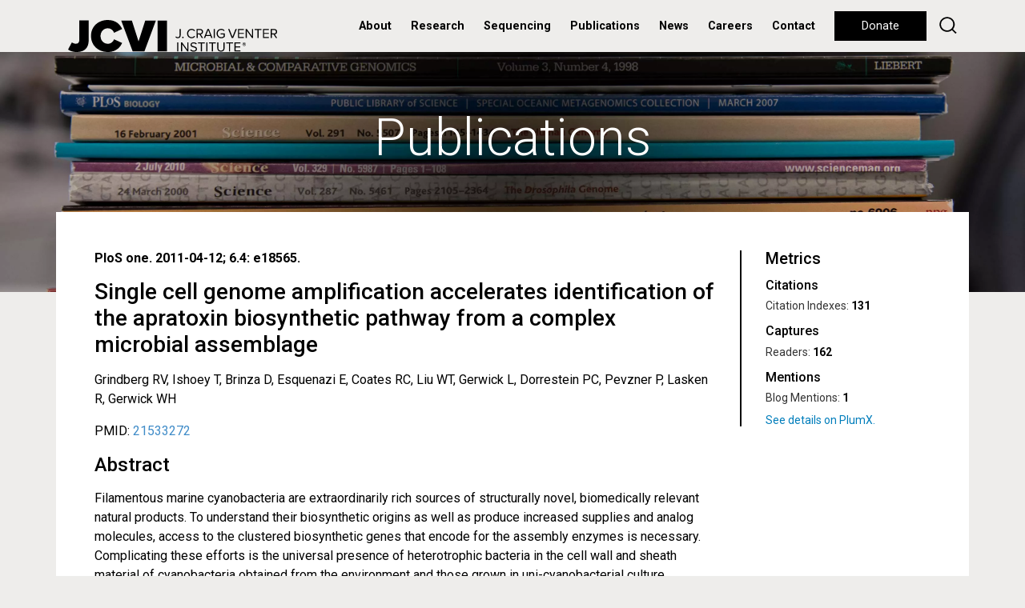

--- FILE ---
content_type: text/html; charset=utf-8
request_url: https://pathema.jcvi.org/publications/single-cell-genome-amplification-accelerates-identification-apratoxin-biosynthetic
body_size: 6575
content:
<!doctype html>
<html lang="en">
<head>
	<meta http-equiv="X-UA-Compatible" content="IE=edge"/><!-- Turn off compatibility mode for intranet sites in IE.  Must be first meta. -->
    <meta charset="utf-8">
	<!-- Google Tag Manager -->
	<script>(function(w,d,s,l,i){w[l]=w[l]||[];w[l].push({'gtm.start':new Date().getTime(),event:'gtm.js'});var f=d.getElementsByTagName(s)[0],j=d.createElement(s),dl=l!='dataLayer'?'&l='+l:'';j.async=true;j.src='https://www.googletagmanager.com/gtm.js?id='+i+dl;f.parentNode.insertBefore(j,f);})(window,document,'script','dataLayer','GTM-59823VD');</script>
	<!-- End Google Tag Manager -->
    <meta name="viewport" content="width=device-width, initial-scale=1, shrink-to-fit=no">
	<link rel="apple-touch-icon" sizes="57x57" href="/xapple-icon-57x57.png.pagespeed.ic.7zSeK9N3NI.webp">
	<link rel="apple-touch-icon" sizes="60x60" href="/xapple-icon-60x60.png.pagespeed.ic.vwuybm1j9n.webp">
	<link rel="apple-touch-icon" sizes="72x72" href="/xapple-icon-72x72.png.pagespeed.ic.MoS0XKmRV4.webp">
	<link rel="apple-touch-icon" sizes="76x76" href="/xapple-icon-76x76.png.pagespeed.ic.ZYmUh7CyxJ.webp">
	<link rel="apple-touch-icon" sizes="114x114" href="/xapple-icon-114x114.png.pagespeed.ic.GqaU2rUBY1.webp">
	<link rel="apple-touch-icon" sizes="120x120" href="/xapple-icon-120x120.png.pagespeed.ic.rZ7X4H75iF.webp">
	<link rel="apple-touch-icon" sizes="144x144" href="/xapple-icon-144x144.png.pagespeed.ic.1-5JzWEVBa.webp">
	<link rel="apple-touch-icon" sizes="152x152" href="/xapple-icon-152x152.png.pagespeed.ic.d82V_R5tKz.webp">
	<link rel="apple-touch-icon" sizes="180x180" href="/xapple-icon-180x180.png.pagespeed.ic.mJr6fNXj4w.webp">
	<link rel="icon" type="image/png" sizes="192x192" href="/xandroid-icon-192x192.png.pagespeed.ic.-XzXB58Qvf.webp">
	<link rel="icon" type="image/png" sizes="32x32" href="/xfavicon-32x32.png.pagespeed.ic.LYO0YAhkha.webp">
	<link rel="icon" type="image/png" sizes="96x96" href="/xfavicon-96x96.png.pagespeed.ic.eZrk_ZL8HZ.webp">
	<link rel="icon" type="image/png" sizes="16x16" href="/xfavicon-16x16.png.pagespeed.ic.26DzGgtkME.webp">
	<link rel="manifest" href="/manifest.json">
	<meta name="msapplication-TileColor" content="#ffffff">
	<meta name="msapplication-TileImage" content="/ms-icon-144x144.png">
	<meta name="theme-color" content="#ffffff">
	<meta property="og:type" content="website"/>
	<meta property="og:image" content="https://www.jcvi.org/sites/default/files/assets/common/social-sharing-default.jpg"/>
	<meta property="og:image:width" content="1200"/>
	<meta property="og:image:height" content="1200"/>
	<meta property="og:description" content="Filamentous marine cyanobacteria are extraordinarily rich sources of structurally novel, biomedically relevant natural products. To understand..."/>
	<meta property="og:site_name" content="J. Craig Venter Institute"/>
	<meta property="og:title" content="Single cell genome amplification accelerates identification of the apratoxin biosynthetic pathway from a complex microbial assemblage."/>
	<meta name="twitter:card" content="summary_large_image"/>
	<meta name="twitter:site" content="@JCVenterInst"/>
	<meta name="twitter:title" content="Single cell genome amplification accelerates identification of the apratoxin biosynthetic pathway from a complex microbial assemblage."/>
	<meta name="twitter:description" content="Filamentous marine cyanobacteria are extraordinarily rich sources of structurally novel, biomedically relevant natural products. To understand..."/>
	<meta name="twitter:image" content="https://www.jcvi.org/sites/default/files/assets/common/social-sharing-default.jpg"/>
    <meta http-equiv="Content-Type" content="text/html; charset=utf-8"/>
<meta name="Generator" content="Drupal 7 (http://drupal.org)"/>
<link rel="canonical" href="/publications/single-cell-genome-amplification-accelerates-identification-apratoxin-biosynthetic"/>
<link rel="shortlink" href="/node/9250"/>
<link rel="shortcut icon" href="https://www.jcvi.org/favicon-32x32.png" type="image/png"/>
	<title>Single cell genome amplification accelerates identification of the apratoxin biosynthetic pathway from a complex microbial assemblage. | J. Craig Venter Institute</title>
    <link type="text/css" rel="stylesheet" href="https://www.jcvi.org/sites/default/files/css/css_xE-rWrJf-fncB6ztZfd2huxqgxu4WO-qwma6Xer30m4.css" media="all"/>
<link type="text/css" rel="stylesheet" href="https://www.jcvi.org/sites/default/files/css/css_vZ7OMldNxT0kN_1nW7_5iIquAxAdcU-aJ-ucVab5t40.css" media="all"/>
<link type="text/css" rel="stylesheet" href="https://www.jcvi.org/sites/default/files/css/css_PGbJgHCUCBf4dg7K9Kt8aAwsApndP4GZ9RuToPy3-Fk.css" media="all"/>
<link type="text/css" rel="stylesheet" href="https://www.jcvi.org/sites/default/files/css/css_kQUvOIji6bv8zECXPdvP5sVYyOoeVBlujhbXD0u214s.css" media="all"/>
</head>
<body class="html not-front not-logged-in no-sidebars page-node page-node- page-node-9250 node-type-publication not-front not-logged-in no-sidebars page-node page-node- page-node-9250 node-type-publication">
	<!-- Google Tag Manager (noscript) -->
	<noscript><iframe src="https://www.googletagmanager.com/ns.html?id=GTM-59823VD" height="0" width="0" style="display:none;visibility:hidden"></iframe></noscript>
	<!-- End Google Tag Manager (noscript) -->
	
	
    	<header>
        <nav class="navbar navbar-expand-lg align-items-start align-items-lg-center py-0 px-lg-3 px-xl-0">
	<div class="container h-100">
		<div class="row justify-content-lg-between align-items-lg-center w-100 mx-0 h-100">
			<div class="col-lg col-auto px-0 h-100">
				<a class="navbar-brand py-0 d-none d-lg-block h-100" href="/"><img class="" src="/sites/all/themes/jcvi2/images/jcvi-logo.svg" alt="JCVI logo" height="" width=""></a>
				<a class="navbar-brand py-0 d-lg-none h-100" href="/"><img class="" src="/sites/all/themes/jcvi2/images/jcvi-logo-short.svg" alt="JCVI logo" height="" width=""></a>
			</div>
			<div class="col-lg-auto col px-0">
				<div class="float-right float-lg-none d-lg-none h-100 d-flex align-items-center flex-row-reverse">
					<button class="navbar-toggler float-right float-lg-none p-0" type="button" data-toggle="collapse" data-target="#navbarSupportedContent" aria-controls="navbarSupportedContent" aria-expanded="false" aria-label="Toggle navigation">
						<div class="navbar-toggler-icon">
							<div></div>
							<div></div>
							<div></div>
						</div>
					</button>
				
					<div class="float-right float-lg-none d-lg-none mr-4"><a id="jcvi2-mobile-donate" class="btn btn-long btn-small btn-black btn-hover-transparent" href="/donate">Donate</a></div>
				</div>

				<div class="collapse navbar-collapse" id="navbarSupportedContent">
					<ul class="navbar-nav mr-auto">
													      
															<li class="nav-item nav-item-menu dropdown first expanded">
									<a id="navbarDropdown" class="nav-link dropdown-toggle" href="#" role="button" data-toggle="dropdown" aria-haspopup="true" aria-expanded="false">
										About									</a>
									<div class="dropdown-menu" aria-labelledby="navbarDropdown">
																																<a class="dropdown-item" href="/about/overview">Overview</a>
																																<a class="dropdown-item" href="/about/overview#leadership">Leadership</a>
																																<a class="dropdown-item" href="/about/overview#faculty">Faculty</a>
																																<a class="dropdown-item" href="/about/overview#board-of-trustees">Board of Trustees</a>
																																<a class="dropdown-item" href="/education">Education</a>
																																<a class="dropdown-item" href="/jcvi-la-jolla-sustainable-laboratory-facility">Sustainable Lab</a>
																																																																	</div>
								</li>
																				      
															<li class="nav-item nav-item-menu dropdown expanded">
									<a id="navbarDropdown" class="nav-link dropdown-toggle" href="#" role="button" data-toggle="dropdown" aria-haspopup="true" aria-expanded="false">
										Research									</a>
									<div class="dropdown-menu" aria-labelledby="navbarDropdown">
																																<a class="dropdown-item" href="/research/human-health">Human Health</a>
																																<a class="dropdown-item" href="/research/environmental-sustainability">Environmental Sustainability</a>
																																<a class="dropdown-item" href="/research/synthetic-biology">Synthetic Biology</a>
																																<a class="dropdown-item" href="/research/technology-tools">Technology & Tools</a>
																																<a class="dropdown-item" href="/research/policy-research">Policy Research</a>
																																																																	</div>
								</li>
																				      
															<li class="nav-item nav-item-menu leaf"><a class="nav-link" href="/sequencing-services">Sequencing</a></li>
																				      
															<li class="nav-item nav-item-menu leaf"><a class="nav-link" href="/publications">Publications</a></li>
																				      
															<li class="nav-item nav-item-menu leaf"><a class="nav-link" href="/media-center">News</a></li>
																				      
															<li class="nav-item nav-item-menu leaf"><a class="nav-link" href="/careers">Careers</a></li>
																				      
															<li class="nav-item nav-item-menu last leaf"><a class="nav-link" href="/contact">Contact</a></li>
																																																																																																													<li class="nav-item d-lg-none py-2" style="border-top:2px solid #000;border-bottom:2px solid #000">
							<form action="/search" method="get">
								<input type="text" name="keys" value="" size="15" maxlength="255" placeholder="Search">
							</form>
						</li>
						<li class="nav-item nav-item-nohover d-none d-lg-inline" style="margin-left:.5rem"><a class="btn btn-long btn-black btn-hover-transparent" href="/donate">Donate</a></li>
						<li class="nav-item nav-item-nohover d-none d-lg-inline" style="margin-left:.5rem;line-height:33px"><a href="/search" style="text-decoration:none"><img width="22" src="/sites/all/themes/jcvi2/images/icon-search.svg"/></a></li>
					</ul>
				</div>
			</div>
		</div>
	</div>
</nav>	</header>
    
    <section id="jcvi2-page">
			  <div class="region region-content">
    <div id="block-system-main" class="block block-system">

    
  <div class="content">
    <div class="node-view-page-press bg-gray">
	<section class="jcvi2-hero jcvi2-hero-short bg-blue parallax" style="background-image:url(/sites/default/files/assets/publications/xbg-publications.jpg.pagespeed.ic.28IQmKS049.webp)">
		<div class="container h-100 position-relative">
			<div class="jcvi2-hero-text">
				<h1 style="color:#fff;margin-top:-80px">Publications</h1>
			</div>
		</div>
	</section>
	<div class="container jcvi2-hero-overlap bg-white p-5 mb-5">
		<div class="row" style="min-height:200px">
			<div class="col-12 col-md-9">
				<div>
					<div class="jcvi2-publication-full jcvi2-body-styles">
						<div class="jcvi2-press-release-meta">
							<h6>PloS one. 2011-04-12; 6.4: e18565.</h6>
						</div>
						<h3>Single cell genome amplification accelerates identification of the apratoxin biosynthetic pathway from a complex microbial assemblage</h3>
						<p>Grindberg RV, Ishoey T, Brinza D, Esquenazi E, Coates RC, Liu WT, Gerwick L, Dorrestein PC, Pevzner P, Lasken R, Gerwick WH</p>
						<p>PMID: <a target="_blank" href="https://pubmed.ncbi.nlm.nih.gov/21533272/">21533272</a></p>
						<h4>Abstract</h4>
						<p>Filamentous marine cyanobacteria are extraordinarily rich sources of structurally novel, biomedically relevant natural products. To understand their biosynthetic origins as well as produce increased supplies and analog molecules, access to the clustered biosynthetic genes that encode for the assembly enzymes is necessary. Complicating these efforts is the universal presence of heterotrophic bacteria in the cell wall and sheath material of cyanobacteria obtained from the environment and those grown in uni-cyanobacterial culture. Moreover, the high similarity in genetic elements across disparate secondary metabolite biosynthetic pathways renders imprecise current gene cluster targeting strategies and contributes sequence complexity resulting in partial genome coverage. Thus, it was necessary to use a dual-method approach of single-cell genomic sequencing based on multiple displacement amplification (MDA) and metagenomic library screening. Here, we report the identification of the putative apratoxin. A biosynthetic gene cluster, a potent cancer cell cytotoxin with promise for medicinal applications. The roughly 58 kb biosynthetic gene cluster is composed of 12 open reading frames and has a type I modular mixed polyketide synthase/nonribosomal peptide synthetase (PKS/NRPS) organization and features loading and off-loading domain architecture never previously described. Moreover, this work represents the first successful isolation of a complete biosynthetic gene cluster from Lyngbya bouillonii, a tropical marine cyanobacterium renowned for its production of diverse bioactive secondary metabolites.</p>
											</div>
				</div>
			</div>
			<div class="col-12 col-md-3">
				<section class="jcvi2-sidebar jcvi2-sidebar-border">
					<h4 class="section-title">Metrics</h4>
					<div class="section-contents">
						<a data-hide-print="true" href="https://plu.mx/plum/a/?pmid=21533272" class="plumx-summary"></a>
						<script type="text/javascript" src="//cdn.plu.mx/widget-summary.js"></script>
					</div>				
				<section>
			</div>
		</div>
	</div>
</div>
<style>.jcvi2-sidebar .PlumX-Summary{font-family:"Roboto",sans-serif!important}.jcvi2-sidebar .pps-branding{display:none!important}.jcvi2-sidebar .PlumX-Summary .pps-container{border:none}.jcvi2-sidebar .PlumX-Summary .pps-col.plx-citation,.jcvi2-sidebar .PlumX-Summary .pps-col.plx-usage,.jcvi2-sidebar .PlumX-Summary .pps-col.plx-capture,.jcvi2-sidebar .PlumX-Summary .pps-col.plx-mention,.jcvi2-sidebar .PlumX-Summary .pps-col.plx-socialMedia,.jcvi2-sidebar .PlumX-Summary .pps-col-empty{border-top:none}.jcvi2-sidebar .PlumX-Summary .pps-col{padding:0}.jcvi2-sidebar .PlumX-Summary .pps-col-empty{font-size:100%;text-align:left;color:#000}.jcvi2-sidebar .pps-title{color:#000!important;font-weight:500;font-size:1rem;margin-bottom:.33rem}.jcvi2-sidebar .PlumX-Summary .pps-container-vertical .pps-col{margin-bottom:.75rem}.jcvi2-sidebar .PlumX-Summary .pps-container-vertical .pps-seemore{text-indent:-9999px;line-height:0;cursor:pointer;text-align:left!important;top:0}.jcvi2-sidebar .PlumX-Summary .pps-container-vertical .pps-seemore::after{content:'See details on PlumX.';text-indent:0;display:block;line-height:initial}</style>  </div>
</div>
  </div>
	<div id="jcvi2-footer-preamble">
		<div class="row m-0">
			<div id="jcvi2-footer-preamble-cell-1" class="col-12 col-md-4 jcvi2-footer-preamble-cell p-0">
				<a style="background-image:url(/sites/default/files/assets/news/xfooter-news.jpg.pagespeed.ic.jH3eD_4e1P.webp)" class="jcvi2-footer-preamble-cell-contents" href="/media-center">
	<div>
		<h2>In the News</h2>
		<h6>Scientists engineer microbial teams to transform mixed plastics into valuable products</h6>
	</div>
</a>			</div>
			<div id="jcvi2-footer-preamble-cell-2" class="col-12 col-md-4 jcvi2-footer-preamble-cell p-0">
				<a style="background-image:url(/sites/default/files/assets/blogs/xfooter-blogs.jpg.pagespeed.ic.mNWqK_y_II.webp)" class="jcvi2-footer-preamble-cell-contents" href="/blog">
	<div>
		<h2>What's Happening</h2>
		<h6>Reading the blueprint of life</h6>
	</div>
</a>			</div>
			<div id="jcvi2-footer-preamble-cell-3" class="col-12 col-md-4 jcvi2-footer-preamble-cell p-0">
				<a style="background-image:url(/sites/default/files/assets/publications/xfooter-publications.jpg.pagespeed.ic.DOxkDkN1cM.webp)" class="jcvi2-footer-preamble-cell-contents" href="/publications">
	<div>
		<h2>Recently Published</h2>
		<h6>Salivary Proteome Role in Infection and Immunity.</h6>
	</div>
</a>			</div>
		</div>
	</div>
</section>

        
    
    <footer class="py-5">
    	<div class="container">
    		<div class="row justify-content-between mb-md-5">
    			<div class="col-12 col-md-auto mb-5 mb-md-0 text-center text-md-left">
    				<a href="/"><img id="footer-logo" src="/sites/all/themes/jcvi2/images/jcvi-logo.svg" height="40" width=""/></a>
    			</div>
    			<div class="col-12 col-md-4 d-none">
    				<label>Newsletter</label>
    				<div>
    					
    				</div>
    			</div>
    		</div>
    		<div class="row text-center text-md-left">
    			<div class="col-12 col-md-3 mt-5 mt-md-0">
    				<h6>Get to Know Our Programs</h6>
    				<ul>
    					<li><a href="/research/human-health">Human Health</a></li>
    					<li><a href="/research/environmental-sustainability">Environmental Sustainability</a></li>
    					<li><a href="/research/synthetic-biology">Synthetic Biology</a></li>
    					<li><a href="/research/technology-tools">Technology &amp; Tools</a></li>
    					<li><a href="/research/policy-research">JCVI Policy Center</a></li>
    				</ul>
    			</div>
    			<div class="col-12 col-md-3 mt-5 mt-md-0">
    				<h6>Offices</h6>
    				<p>4120 Capricorn Lane</p>
    				<p>La Jolla, CA 92037</p>
    				<p>858-200-1800</p>
    				<br/>
    				<p>9605 Medical Center Drive</p>
    				<p>Suite 150</p>
    				<p>Rockville, MD 20850</p>
    				<p>301-795-7000</p>
    			</div>
    			<div class="col-12 col-md-2 mt-5 mt-md-0">
    				<h6>Get Involved</h6>
    				<ul>
    					<li><a href="/donate">Donate</a></li>
    					<li><a href="/media-center">Media Center</a></li>
    					<li><a href="/careers">Careers</a></li>
    				</ul>
    			</div>
    			<div class="col-12 col-md-4 mt-5 mt-md-0">
    				<h6 class="mb-3 mb-md-0">Follow Us On</h6>
    				<div class="jcvi2-share mb-5 mb-md-2">
    					<a href="https://bsky.app/profile/jcvi.org" target="_blank" id="jcvi2-social-icon-bluesky" class="jcvi2-social-icon jcvi2-social-icon-small"></a>
    					<a href="https://www.linkedin.com/company/j-craig-venter-institute/" target="_blank" id="jcvi2-social-icon-linkedin" class="jcvi2-social-icon jcvi2-social-icon-small"></a>
    					<a href="https://www.facebook.com/JCraigVenterInstitute/" target="_blank" id="jcvi2-social-icon-facebook" class="jcvi2-social-icon jcvi2-social-icon-small"></a>
    					<a href="https://www.instagram.com/jcventerinstitute/" target="_blank" id="jcvi2-social-icon-instagram" class="jcvi2-social-icon jcvi2-social-icon-small"></a>
    					<a href="https://www.threads.net/@jcventerinstitute" target="_blank" id="jcvi2-social-icon-threads" class="jcvi2-social-icon jcvi2-social-icon-small"></a>
    					<a href="https://www.youtube.com/c/JCraigVenterInstituteVideo" target="_blank" id="jcvi2-social-icon-youtube" class="jcvi2-social-icon jcvi2-social-icon-small"></a>
    				</div>
    				<div>
						<p>&copy; J. Craig Venter Institute</p>
						<p>Nonprofit 501(c)(3), Tax ID 52-1842938</p>
						<ul>
							<li><a href="/internet-usage-privacy-statement">Privacy Statement</a> | <a href="/acknowledgement-data-use">Data Disclaimer</a></li>
							<li><a href="/institutional-biosafety-committee">Institutional Biosafety Committee</a></li>
							<li><a href="/jcvi-policy-promoting-objectivity-research-under-public-health-service-regulations">Promoting Objectivity in Research</a></li>
							<li><a href="/small-business-liaison-office">Small Business Liaison Office</a></li>
						</ul>
					</div>
    			</div>
    		</div>
    	</div>
    </footer>
    <script type="text/javascript" src="https://www.jcvi.org/sites/default/files/js/js_YD9ro0PAqY25gGWrTki6TjRUG8TdokmmxjfqpNNfzVU.js"></script>
<script type="text/javascript" src="https://www.jcvi.org/sites/default/files/js/js_onbE0n0cQY6KTDQtHO_E27UBymFC-RuqypZZ6Zxez-o.js"></script>
<script type="text/javascript" src="https://www.jcvi.org/sites/default/files/js/js_gHk2gWJ_Qw_jU2qRiUmSl7d8oly1Cx7lQFrqcp3RXcI.js"></script>
<script type="text/javascript" src="https://www.jcvi.org/sites/default/files/js/js_Bss5ZN2YBeh426e81LErmUwAy41a3-HXHDpOwl_iIKQ.js"></script>
<script type="text/javascript" src="https://www.jcvi.org/sites/default/files/js/js_CBAfokW_m-K56qhAm7pj3Br73KxaHqLKPvHqte6SeHQ.js"></script>
<script type="text/javascript">//<![CDATA[
jQuery.extend(Drupal.settings,{"basePath":"\/","pathPrefix":"","setHasJsCookie":0,"ajaxPageState":{"theme":"jcvi2","theme_token":"MA5QJ1g7OcBIJ0gNjGROJDq7mK9k30DBV_OwZJxfB_A","js":{"misc\/jquery.js":1,"misc\/jquery-extend-3.4.0.js":1,"misc\/jquery-html-prefilter-3.5.0-backport.js":1,"misc\/jquery.once.js":1,"misc\/drupal.js":1,"misc\/form-single-submit.js":1,"sites\/all\/modules\/entityreference\/js\/entityreference.js":1,"https:\/\/ajax.googleapis.com\/ajax\/libs\/webfont\/1.5.18\/webfont.js":1,"sites\/all\/themes\/jcvi2\/libraries\/jquery-3.4.1\/jquery-3.4.1.min.js":1,"sites\/all\/themes\/jcvi2\/libraries\/bootstrap-4.3.1-dist\/js\/bootstrap.bundle.min.js":1,"sites\/all\/themes\/jcvi2\/libraries\/jQuery.scrollSpeed\/jQuery.scrollSpeed.js":1,"sites\/all\/themes\/jcvi2\/libraries\/parallax.js\/parallax.min.js":1,"sites\/all\/themes\/jcvi2\/js\/jcvi2.js":1},"css":{"modules\/system\/system.base.css":1,"modules\/system\/system.menus.css":1,"modules\/system\/system.messages.css":1,"modules\/system\/system.theme.css":1,"modules\/comment\/comment.css":1,"modules\/field\/theme\/field.css":1,"modules\/node\/node.css":1,"modules\/search\/search.css":1,"modules\/user\/user.css":1,"sites\/all\/modules\/views\/css\/views.css":1,"sites\/all\/modules\/ckeditor\/css\/ckeditor.css":1,"sites\/all\/modules\/ctools\/css\/ctools.css":1,"sites\/all\/themes\/jcvi2\/libraries\/bootstrap-4.3.1-dist\/css\/bootstrap.min.css":1,"sites\/all\/themes\/jcvi2\/css\/jcvi2.css":1,"sites\/all\/themes\/jcvi2\/css\/gcid.css":1}},"urlIsAjaxTrusted":{"\/search\/node":true}});
//]]></script>
</body>
</html>


--- FILE ---
content_type: image/svg+xml
request_url: https://www.jcvi.org/sites/all/themes/jcvi2/images/social/social-instagram-black.svg
body_size: 1524
content:
<?xml version="1.0" encoding="UTF-8"?>
<svg id="Layer_1" data-name="Layer 1" xmlns="http://www.w3.org/2000/svg" viewBox="0 0 32 32">
  <defs>
    <style>
      .cls-1 {
        fill: #fff;
      }

      .cls-1, .cls-2 {
        stroke-width: 0px;
      }

      .cls-2 {
        fill: #231f20;
      }
    </style>
  </defs>
  <rect class="cls-2" x="0" width="32" height="32"/>
  <g>
    <path class="cls-1" d="M16,6.3c3.2,0,3.5,0,4.8.1,1.2.1,1.8.2,2.2.4.5.2,1,.4,1.3.9.4.4.7.8.9,1.3.1.4.4,1,.4,2.1.1,1.3.1,1.6.1,4.8s0,3.5-.1,4.8c-.1,1.2-.2,1.8-.4,2.2-.2.5-.4,1-.9,1.3-.4.4-.8.7-1.3.9-.4.1-1,.4-2.2.4-1.3.1-1.6.1-4.8.1s-3.5,0-4.8-.1c-1.2-.1-1.8-.2-2.2-.4-.5-.2-1-.4-1.3-.9-.4-.4-.7-.8-.9-1.3-.1-.4-.3-1.1-.3-2.2-.1-1.3-.1-1.6-.1-4.8s0-3.5.1-4.8c0-1.1.2-1.8.4-2.1.2-.5.4-1,.9-1.3.3-.4.7-.6,1.2-.9.4-.2,1.1-.4,2.2-.4,1.3-.1,1.6-.1,4.8-.1M16,4.2c-3.2,0-3.6,0-4.9.1s-2.1.2-2.9.5c-.8.3-1.4.7-2,1.3-.7.7-1.1,1.4-1.4,2.1-.3.8-.5,1.7-.5,2.9-.1,1.3-.1,1.7-.1,4.9s0,3.6.1,4.9.2,2.1.5,2.9.7,1.4,1.3,2.1c.7.7,1.3,1,2.1,1.3.7.3,1.6.5,2.9.5,1.3.1,1.8.1,4.9.1s3.6,0,4.9-.1,2.1-.2,2.9-.5,1.4-.7,2.1-1.3c.7-.7,1-1.3,1.3-2.1.3-.7.5-1.6.5-2.9.1-1.3.1-1.8.1-4.9s0-3.6-.1-4.9c-.1-1.3-.2-2.1-.5-2.9-.3-.8-.7-1.4-1.3-2.1-.7-.7-1.3-1-2.1-1.3-.7-.3-1.6-.5-2.9-.5-1.3-.1-1.7-.1-4.9-.1h0Z"/>
    <path class="cls-1" d="M16,9.9c-3.3,0-6.1,2.7-6.1,6.1s2.7,6.1,6.1,6.1,6.1-2.7,6.1-6.1-2.8-6.1-6.1-6.1ZM16,19.9c-2.1,0-3.9-1.8-3.9-3.9s1.8-3.9,3.9-3.9,3.9,1.8,3.9,3.9-1.8,3.9-3.9,3.9Z"/>
    <circle class="cls-1" cx="22.3" cy="9.7" r="1.4"/>
  </g>
</svg>

--- FILE ---
content_type: image/svg+xml
request_url: https://www.jcvi.org/sites/all/themes/jcvi2/images/social/social-linkedin-black.svg
body_size: 684
content:
<?xml version="1.0" encoding="UTF-8"?>
<svg id="Layer_1" data-name="Layer 1" xmlns="http://www.w3.org/2000/svg" viewBox="0 0 32 32">
  <defs>
    <style>
      .cls-1 {
        fill: #fff;
      }

      .cls-1, .cls-2 {
        stroke-width: 0px;
      }

      .cls-2 {
        fill: #231f20;
      }
    </style>
  </defs>
  <rect class="cls-2" x="0" y="0" width="32" height="32"/>
  <g>
    <path class="cls-1" d="M17.2,19.7c0-2,.4-3.9,2.8-3.9s2.4,2.2,2.4,3.9v7.3h4.7v-8.2c0-4-.9-7.1-5.6-7.1-1.8-.1-3.5.9-4.4,2.4h-.1v-2.1h-4.5v15h4.6v-7.3h.1Z"/>
    <rect class="cls-1" x="4.9" y="12.1" width="4.7" height="15"/>
    <circle class="cls-1" cx="7.3" cy="7.3" r="2.7"/>
  </g>
</svg>